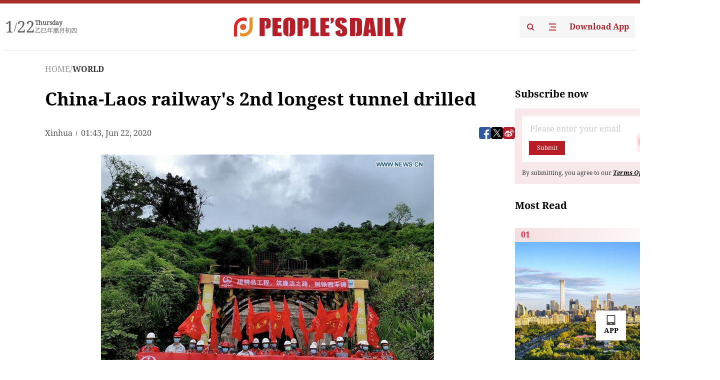

--- FILE ---
content_type: text/html;charset=UTF-8
request_url: https://peoplesdaily.pdnews.cn/world/er/30001312419
body_size: 18443
content:
<!doctype html><html lang="en"><head><meta charset="UTF-8"/><meta name="viewport" content="initial-scale=1,maximum-scale=1,minimum-scale=1,user-scalable=no"/><title>China-Laos railway's 2nd longest tunnel drilled</title><style></style><meta name="title" content="China-Laos railway's 2nd longest tunnel drilled"><meta name="keywords" content="WORLD,People's Daily"><meta name="description" content="Staff of the China Railway Guangzhou Engineering Group  pose for a group photo at the entrance to the Ban Nakok Tunnel in northern Laos' Oudomxay Province, on June 21, 2020. China Railway Guangzhou Engineering Group  drilled through the Ban Nakok Tunnel, the second longest tunnel along the China-Lao"><meta property="title" content="China-Laos railway's 2nd longest tunnel drilled"><meta property="image" content="https://cdnpdcontent.aikan.pdnews.cn/20200622/3f63e88fa2374c69967f20671f306980.jpeg"><meta itemprop="image" content="https://cdnpdcontent.aikan.pdnews.cn/20200622/3f63e88fa2374c69967f20671f306980.jpeg"><meta property="description" content="Staff of the China Railway Guangzhou Engineering Group  pose for a group photo at the entrance to the Ban Nakok Tunnel in northern Laos' Oudomxay Province, on June 21, 2020. China Railway Guangzhou Engineering Group  drilled through the Ban Nakok Tunnel, the second longest tunnel along the China-Lao"><meta property="fb:app_id" content="216960335533526"><meta property="og:title" content="China-Laos railway's 2nd longest tunnel drilled"><meta property="og:description" content="Staff of the China Railway Guangzhou Engineering Group  pose for a group photo at the entrance to the Ban Nakok Tunnel in northern Laos' Oudomxay Province, on June 21, 2020. China Railway Guangzhou Engineering Group  drilled through the Ban Nakok Tunnel, the second longest tunnel along the China-Lao"><meta property="og:url" content="https://peoplesdaily.pdnews.cn/world/er/30001312419"><meta property="og:image" content="https://cdnpdcontent.aikan.pdnews.cn/20200622/3f63e88fa2374c69967f20671f306980.jpeg?x-oss-process=image/resize,l_850/auto-orient,1/quality,q_95/format,jpg"><meta property="og:image:alt" content="Staff of the China Railway Guangzhou Engineering Group  pose for a group photo at the entrance to the Ban Nakok Tunnel in northern Laos' Oudomxay Province, on June 21, 2020. China Railway Guangzhou Engineering Group  drilled through the Ban Nakok Tunnel, the second longest tunnel along the China-Lao"><meta property="og:image_wechat" content="https://cdnpdcontent.aikan.pdnews.cn/20200622/3f63e88fa2374c69967f20671f306980.jpeg?x-oss-process=image/resize,l_850/auto-orient,1/quality,q_95/format,jpg"><meta name="twitter:title" content="China-Laos railway's 2nd longest tunnel drilled"><meta property="twitter:title" content="China-Laos railway's 2nd longest tunnel drilled"><meta name="twitter:image" content="https://cdnpdcontent.aikan.pdnews.cn/20200622/3f63e88fa2374c69967f20671f306980.jpeg?x-oss-process=image/resize,l_850/auto-orient,1/quality,q_95/format,jpg"><meta property="twitter:image" content="https://cdnpdcontent.aikan.pdnews.cn/20200622/3f63e88fa2374c69967f20671f306980.jpeg?x-oss-process=image/resize,l_850/auto-orient,1/quality,q_95/format,jpg"><meta name="twitter:image:src" content="https://cdnpdcontent.aikan.pdnews.cn/20200622/3f63e88fa2374c69967f20671f306980.jpeg?x-oss-process=image/resize,l_850/auto-orient,1/quality,q_95/format,jpg"><meta property="twitter:image:src" content="https://cdnpdcontent.aikan.pdnews.cn/20200622/3f63e88fa2374c69967f20671f306980.jpeg?x-oss-process=image/resize,l_850/auto-orient,1/quality,q_95/format,jpg"><meta name="twitter:description" content="Staff of the China Railway Guangzhou Engineering Group  pose for a group photo at the entrance to the Ban Nakok Tunnel in northern Laos' Oudomxay Province, on June 21, 2020. China Railway Guangzhou Engineering Group  drilled through the Ban Nakok Tunnel, the second longest tunnel along the China-Lao"><meta property="twitter:description" content="Staff of the China Railway Guangzhou Engineering Group  pose for a group photo at the entrance to the Ban Nakok Tunnel in northern Laos' Oudomxay Province, on June 21, 2020. China Railway Guangzhou Engineering Group  drilled through the Ban Nakok Tunnel, the second longest tunnel along the China-Lao"><meta name="twitter:site" content="@PeoplesDailyapp"><meta property="twitter:site" content="@PeoplesDailyapp"><meta property="al:title" content="China-Laos railway's 2nd longest tunnel drilled"><meta property="al:image" content="https://cdnpdcontent.aikan.pdnews.cn/20200622/3f63e88fa2374c69967f20671f306980.jpeg?x-oss-process=image/resize,l_850/auto-orient,1/quality,q_95/format,jpg"><meta property="al:description" content="Staff of the China Railway Guangzhou Engineering Group  pose for a group photo at the entrance to the Ban Nakok Tunnel in northern Laos' Oudomxay Province, on June 21, 2020. China Railway Guangzhou Engineering Group  drilled through the Ban Nakok Tunnel, the second longest tunnel along the China-Lao"><meta property="og:type" content="article"><meta property="og:rich_attachment" content="true"><meta name="twitter:card" content="summary_large_image"><meta property="twitter:card" content="summary_large_image"><meta name="twitter:creator" content="@PeoplesDailyapp"><meta property="twitter:creator" content="@PeoplesDailyapp"><meta property="al:type" content="article"><meta name="format-detection" content="telephone=no, email=no"/><meta name="apple-touch-fullscreen" content="YES"/><meta name="apple-mobile-web-app-capable" content="yes"/><meta name="apple-mobile-web-app-status-bar-style" content="black"/><link rel="icon" href="https://cdnpdfront.aikan.pdnews.cn/rmrb/es/rmrb-web-details-main/1.0.18/resource/image/faviconV2.png" type="image/x-icon"/><link rel="stylesheet" href="https://cdnpdfront.aikan.pdnews.cn/rmrb/es/rmrb-web-details-main/1.0.18/resource/css/plugin/normalize.css"><link rel="stylesheet" href="https://cdnpdfront.aikan.pdnews.cn/rmrb/es/rmrb-web-details-main/1.0.18/resource/font/style.css"><link rel="stylesheet" href="https://cdnpdfront.aikan.pdnews.cn/rmrb/es/rmrb-web-details-main/1.0.18/resource/css/desktop/common.css"><link rel="stylesheet" href="https://cdnpdfront.aikan.pdnews.cn/rmrb/es/rmrb-web-details-main/1.0.18/resource/css/desktop/photo.css"><script src="https://cdnpdfront.aikan.pdnews.cn/rmrb/es/rmrb-web-details-main/1.0.18/resource/js/share.min.js"></script><script type="module" crossorigin src="https://cdnpdfront.aikan.pdnews.cn/rmrb/es/rmrb-web-details-main/1.0.18/static/photoDesktop.cff769dd.js"></script><link rel="modulepreload" href="https://cdnpdfront.aikan.pdnews.cn/rmrb/es/rmrb-web-details-main/1.0.18/static/__uno.811139bf.js"><link rel="modulepreload" href="https://cdnpdfront.aikan.pdnews.cn/rmrb/es/rmrb-web-details-main/1.0.18/static/light.beee88b5.js"><link rel="modulepreload" href="https://cdnpdfront.aikan.pdnews.cn/rmrb/es/rmrb-web-details-main/1.0.18/static/use-rtl.6a0d34a7.js"><link rel="modulepreload" href="https://cdnpdfront.aikan.pdnews.cn/rmrb/es/rmrb-web-details-main/1.0.18/static/FooterShare.d4d5bc0c.js"><link rel="modulepreload" href="https://cdnpdfront.aikan.pdnews.cn/rmrb/es/rmrb-web-details-main/1.0.18/static/index.42c2b8bc.js"><link rel="modulepreload" href="https://cdnpdfront.aikan.pdnews.cn/rmrb/es/rmrb-web-details-main/1.0.18/static/email.b80d3b72.js"><link rel="modulepreload" href="https://cdnpdfront.aikan.pdnews.cn/rmrb/es/rmrb-web-details-main/1.0.18/static/Close.2922face.js"><link rel="modulepreload" href="https://cdnpdfront.aikan.pdnews.cn/rmrb/es/rmrb-web-details-main/1.0.18/static/index.3b214772.js"><link rel="modulepreload" href="https://cdnpdfront.aikan.pdnews.cn/rmrb/es/rmrb-web-details-main/1.0.18/static/index.6a84ec4d.js"><link rel="modulepreload" href="https://cdnpdfront.aikan.pdnews.cn/rmrb/es/rmrb-web-details-main/1.0.18/static/is-browser.cde9c602.js"><link rel="modulepreload" href="https://cdnpdfront.aikan.pdnews.cn/rmrb/es/rmrb-web-details-main/1.0.18/static/scrollTo.54ba55c3.js"><link rel="modulepreload" href="https://cdnpdfront.aikan.pdnews.cn/rmrb/es/rmrb-web-details-main/1.0.18/static/index.2973497c.js"><link rel="stylesheet" href="https://cdnpdfront.aikan.pdnews.cn/rmrb/es/rmrb-web-details-main/1.0.18/static/__uno.1f68b8f3.css"><link rel="stylesheet" href="https://cdnpdfront.aikan.pdnews.cn/rmrb/es/rmrb-web-details-main/1.0.18/static/FooterShare.536f3f2b.css"><link rel="stylesheet" href="https://cdnpdfront.aikan.pdnews.cn/rmrb/es/rmrb-web-details-main/1.0.18/static/index.0044e19b.css"><link rel="stylesheet" href="https://cdnpdfront.aikan.pdnews.cn/rmrb/es/rmrb-web-details-main/1.0.18/static/index.262060e6.css"><link rel="stylesheet" href="https://cdnpdfront.aikan.pdnews.cn/rmrb/es/rmrb-web-details-main/1.0.18/static/index.fa9d52e6.css"><link rel="stylesheet" href="https://cdnpdfront.aikan.pdnews.cn/rmrb/es/rmrb-web-details-main/1.0.18/static/index.36bdada6.css"><link rel="stylesheet" href="https://cdnpdfront.aikan.pdnews.cn/rmrb/es/rmrb-web-details-main/1.0.18/static/global.e64d111d.css"></head><body data-id="30001312419" data-objecttype="9" data-channelid="1028,1009" data-topicid="" data-type="channel" id="body" class=""><div id="app"></div><header id="header"><div class="header"><div class="header-container c-container"><div class="header-main"><div id="globalHeader" class="time"></div><a href="https://peoplesdaily.pdnews.cn" class="logo"><span style="display:none">People's Daily</span> <img src="https://cdnpdfront.aikan.pdnews.cn/rmrb/es/rmrb-web-details-main/1.0.18/resource/image/header/logo.svg" alt="People's Daily English language App - Homepage - Breaking News, China News, World News and Video"></a><div class="right-content"><a class="header-search" target="_blank" href="https://peoplesdaily.pdnews.cn/searchDetails"><span style="display:none">People's Daily Search Details</span> <img src="https://cdnpdfront.aikan.pdnews.cn/rmrb/es/rmrb-web-details-main/1.0.18/resource/image/header/headerSearch.svg" alt="People's Daily English language App - Homepage - Breaking News, China News, World News and Video"> </a><span class="header-channel"><div id="headerChannel"></div><img class="header-channel-icon" src="https://cdnpdfront.aikan.pdnews.cn/rmrb/es/rmrb-web-details-main/1.0.18/resource/image/channel.svg" alt="People's Daily English language App - Homepage - Breaking News, China News, World News and Video"> </span><a class="header-download droidSerif-bold" target="_blank" href="https://peoplesdaily.pdnews.cn/publicity">Download App</a></div></div></div></div></header><main class="content-main" data-author-name="" data-author-id=""><div class="textTypePhotos"></div><div class="c-container"><div class="breadcrumb"><a href="https://peoplesdaily.pdnews.cn" class="droidSerif">HOME</a> <span class="droidSerif">/</span><div class="beloneName droidSerif-bold">WORLD</div></div><div class="c-content"><div class="left"><div class="c-title droidSerif-bold" id="newsTitle">China-Laos railway's 2nd longest tunnel drilled</div><div class="c-details-share"><div class="c-details"><div class="c-details-extra droidSerif"><div class="form">Xinhua</div><div class="c-publish-time none">1592790183000</div></div></div><div id="globalShare"></div></div><div class="c-news-content" id="newContent"><div id="imageList"></div><div class="images-item"><img src="https://cdnpdcontent.aikan.pdnews.cn/20200622/c0fd8721a7db4ecca585ad5652eb2d9c.jpg" alt=""><div class="images-item_details droidSerif">Staff of the China Railway Guangzhou Engineering Group (CRECGZ) pose for a group photo at the entrance to the Ban Nakok Tunnel in northern Laos' Oudomxay Province, on June 21, 2020. China Railway Guangzhou Engineering Group (CRECGZ) drilled through the Ban Nakok Tunnel, the second longest tunnel along the China-Laos railway, on Sunday. (CRECGZ/Handout via Xinhua)</div></div><div class="images-item"><img src="https://cdnpdcontent.aikan.pdnews.cn/20200622/59379b270780433086f6ab07bfa3dfc1.jpg" alt=""><div class="images-item_details droidSerif">File photo taken on Oct. 8, 2017 shows staff members of China Railway Guangzhou Engineering Group (CRECGZ) working in the Ban Nakok Tunnel in northern Laos' Oudomxay Province. China Railway Guangzhou Engineering Group (CRECGZ) drilled through the Ban Nakok Tunnel, the second longest tunnel along the China-Laos railway, on Sunday. (CRECGZ/Handout via Xinhua)</div></div><div class="images-item"><img src="https://cdnpdcontent.aikan.pdnews.cn/20200622/d7691e4196a042aba336ec826368b264.jpg" alt=""><div class="images-item_details droidSerif">File photo taken on Oct. 12, 2017 shows the construction site of the Ban Nakok Tunnel in northern Laos' Oudomxay Province. China Railway Guangzhou Engineering Group (CRECGZ) drilled through the Ban Nakok Tunnel, the second longest tunnel along the China-Laos railway, on Sunday. (CRECGZ/Handout via Xinhua)</div></div><div class="images-item"><img src="https://cdnpdcontent.aikan.pdnews.cn/20200622/853b550b5af84cecaa8ae2c2aed3bbd9.jpg" alt=""><div class="images-item_details droidSerif">A staff member of China Railway Guangzhou Engineering Group (CRECGZ) works in the Ban Nakok Tunnel in northern Laos' Oudomxay Province, on May 28, 2020. China Railway Guangzhou Engineering Group (CRECGZ) drilled through the Ban Nakok Tunnel, the second longest tunnel along the China-Laos railway, on Sunday. (CRECGZ/Handout via Xinhua)</div></div></div></div><div class="right" id="mostRead"></div></div><div class="c-recommend" id="recommend"></div></div></main><footer id="globalFooter" data-audio-title="" data-audio-src="" data-audio-img=""><div id="news-article-audio"></div><div class="footer-main c-container"><div class="footer-container"><div class="footer-left"><div class="footer-download"><div class="footer-title droidSerif-bold">Download App</div><div class="footer-download-top"><a target="_blank" href="https://apps.apple.com/app/peoples-daily-%E4%BA%BA%E6%B0%91%E6%97%A5%E6%8A%A5%E8%8B%B1%E6%96%87%E5%AE%A2%E6%88%B7%E7%AB%AF/id1294031865" class="droidSerif-bold"><img src="https://cdnpdfront.aikan.pdnews.cn/rmrb/es/rmrb-web-details-main/1.0.18/resource/image/footer/apple.svg" alt="People's Daily English language App - Homepage - Breaking News, China News, World News and Video"> </a><a target="_blank" href="https://sj.qq.com/appdetail/com.peopleapp.en" class="droidSerif-bold"><img src="https://cdnpdfront.aikan.pdnews.cn/rmrb/es/rmrb-web-details-main/1.0.18/resource/image/footer/android.svg" alt="People's Daily English language App - Homepage - Breaking News, China News, World News and Video"></a></div><a target="_blank" href="https://play.google.com/store/apps/details?id=com.peopleapp.en" class="download-app droidSerif-bold"><img src="https://cdnpdfront.aikan.pdnews.cn/rmrb/es/rmrb-web-details-main/1.0.18/resource/image/footer/google.svg" alt="People's Daily English language App - Homepage - Breaking News, China News, World News and Video"> <span>Google Play</span></a></div></div><div class="footer-right"><div class="footer-sitemap"><div class="footer-title droidSerif-bold">Sitemap</div><div id="footerSitemap" class="sitemap-list"></div></div><div class="footer-share" id="footerShare"></div></div></div><div class="footer-bottom"><div class="left"><div class="left-top"><a class="droidSerif" target="_blank" href="https://www.beian.gov.cn/portal/registerSystemInfo?recordcode=11010502048728" title="People's Daily English language App"><img src="https://cdnpdfront.aikan.pdnews.cn/rmrb/es/rmrb-web-details-main/1.0.18/resource/image/footer/emblem.png" alt="People's Daily English language App - Homepage - Breaking News, China News, World News and Video"> <span>京公网安备 11010502048728号 Copyright 2023 People's Daily </span></a><a class="droidSerif" target="_blank" href="https://beian.miit.gov.cn/#/Integrated/recordQuery" title="People's Daily English language App">ICP Registration Number: 16066560</a></div><a class="droidSerif" title="People's Daily English language App">Disinformation report:rmrbywapp@126.com</a></div><div class="right"><a class="privacyPolicy" href="https://peoplesdaily.pdnews.cn/privacyPolicy" target="_blank" title="People's Daily English language App">Privacy policy</a> <i class="line"></i> <a class="aboutUs" href="https://peoplesdaily.pdnews.cn/aboutUs" target="_blank" title="People's Daily English language App">Terms of Service</a> <i class="line"></i> <a class="aboutPeopleDaily" href="https://peoplesdaily.pdnews.cn/aboutPeopleDaily" target="_blank" title="People's Daily English language App">About People's Daily</a> <i class="line"></i> <a class="peoplesDaily" href="" target="_blank" title="People's Daily English language App">PEOPLE'S DAILY</a></div></div></div></footer><script src="https://wkbrs1.tingyun.com/js/cIHjmnMVaiY.js"></script><script src="https://cdnpdfront.aikan.pdnews.cn/rmrb/es/rmrb-web-details-main/1.0.18/resource/js/sensorsdata.min.js"></script><script>!(function (c,b,d,a) {c[a] ||(c[a] ={})
c[a].config ={pid:'bayc9l9j1x@7e5f11667efff4b',appType:'web',imgUrl:'https://arms-retcode.aliyuncs.com/r.png?',sendResource:true,enableLinkTrace:true,behavior:true
}
with (b) with (body) with (insertBefore(createElement('script'),firstChild)) setAttribute('crossorigin','',src =d
)
})(window,document,'https://retcode.alicdn.com/retcode/bl.js','__bl')</script><script>var shareInfo = {"fullUrl":"https://cdnpdcontent.aikan.pdnews.cn/20200622/3f63e88fa2374c69967f20671f306980.jpeg","shareSwitch":1,"shareTitle":"China-Laos railway's 2nd longest tunnel drilled","shareDescription":"Staff of the China Railway Guangzhou Engineering Group  pose for a group photo at the entrance to the Ban Nakok Tunnel in northern Laos' Oudomxay Province, on June 21, 2020. China Railway Guangzhou Engineering Group  drilled through the Ban Nakok Tunnel, the second longest tunnel along the China-Lao"};var contentDetailsJson = {"channelRels":[{"sortValue":1,"channelAlias":"world","channelLevel":2,"channelName":"WORLD","channelId":1028},{"sortValue":2,"channelAlias":"bri-news","channelLevel":1,"channelName":"BRI NEWS","channelId":1009}],"description":"Staff of the China Railway Guangzhou Engineering Group  pose for a group photo at the entrance to the Ban Nakok Tunnel in northern Laos' Oudomxay Province, on June 21, 2020. China Railway Guangzhou Engineering Group  drilled through the Ban Nakok Tunnel, the second longest tunnel along the China-Lao"};</script></body></html>